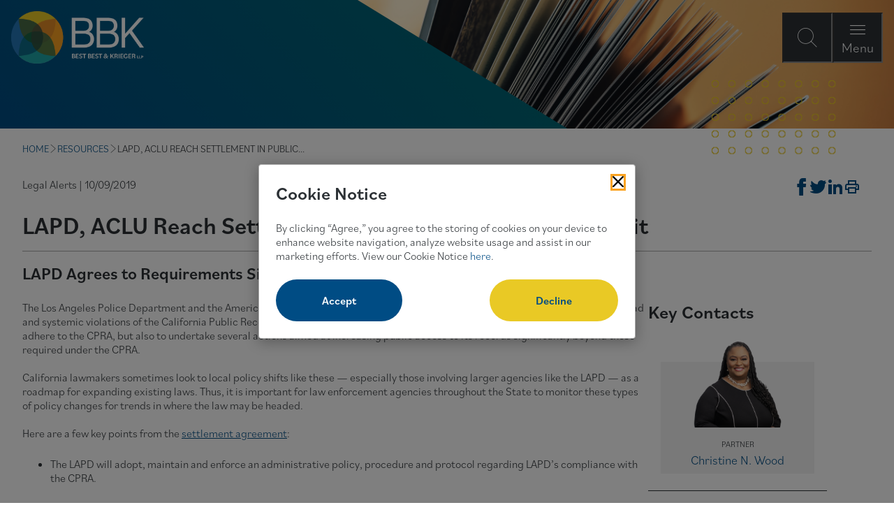

--- FILE ---
content_type: text/html; charset=utf-8
request_url: https://bbklaw.com/resources/lapd-aclu-reach-settlement-in-public-records-act-l
body_size: 8695
content:

<!DOCTYPE html>
<html lang="en">
<head id="head">
    <title>LAPD, ACLU Reach Settlement in Public Records Act Lawsuit</title>
<link rel="canonical" href="https://bbklaw.com/resources/lapd-aclu-reach-settlement-in-public-records-act-l">
<meta name="url" content="https://bbklaw.com/resources/lapd-aclu-reach-settlement-in-public-records-act-l">
    <meta name="Description" content="LAPD Agrees to Requirements Significantly Beyond  the CPRA">
<meta property="og:title" content="LAPD, ACLU Reach Settlement in Public Records Act Lawsuit">
<meta property="og:description" content="LAPD Agrees to Requirements Significantly Beyond  the CPRA">
    <meta property="og:image" content="https://bbklaw.com/getContentAsset/f0842995-11c0-4699-b49b-d175366484d1/dfc3d011-8f63-43f6-9ed8-4b444333a1d0/LA-LAPD-ACLU-Reach-Settlement-in-Public-Records-Act-Lawsuit_Limg638902454196132091.png?language=en-US">
<meta property="og:url" content="https://bbklaw.com/resources/lapd-aclu-reach-settlement-in-public-records-act-l">
<meta property="og:site_name" content="">
<meta property="twitter:title" content="LAPD, ACLU Reach Settlement in Public Records Act Lawsuit">
<meta property="twitter:description" content="LAPD Agrees to Requirements Significantly Beyond  the CPRA">
<meta property="twitter:creator" content="">
<meta property="twitter:site" content="">
    <meta property="twitter:image" content="https://bbklaw.com/getContentAsset/f0842995-11c0-4699-b49b-d175366484d1/dfc3d011-8f63-43f6-9ed8-4b444333a1d0/LA-LAPD-ACLU-Reach-Settlement-in-Public-Records-Act-Lawsuit_Limg638902454196132091.png?language=en-US">
<script type="application/ld+json">
    {"@context":"https://schema.org","@type":"Article","name":"LAPD, ACLU Reach Settlement in Public Records Act Lawsuit","description":"LAPD Agrees to Requirements Significantly Beyond  the CPRA","image":"https://bbklaw.com/getContentAsset/f0842995-11c0-4699-b49b-d175366484d1/dfc3d011-8f63-43f6-9ed8-4b444333a1d0/LA-LAPD-ACLU-Reach-Settlement-in-Public-Records-Act-Lawsuit_Limg638902454196132091.png?language=en-US","url":"https://bbklaw.com/resources/lapd-aclu-reach-settlement-in-public-records-act-l","author":{"@type":"Person","name":"Christine N. Wood"},"dateCreated":"2019-10-09"}
</script>

    <meta charset="utf-8" />
    <meta http-equiv="X-UA-Compatible" content="IE=edge" />
    <meta name="viewport" content="width=device-width,initial-scale=1.0" />

    <!-- Preload fonts and main stylesheet -->
    <link rel="preload" href="https://use.typekit.net/af/abf6a1/00000000000000007735c958/30/l?primer=7cdcb44be4a7db8877ffa5c0007b8dd865b3bbc383831fe2ea177f62257a9191&fvd=n4&v=3" as="font" type="font/woff2" crossorigin>
    <link rel="preload" href="https://use.typekit.net/af/4b8d23/00000000000000007735c962/30/l?primer=7cdcb44be4a7db8877ffa5c0007b8dd865b3bbc383831fe2ea177f62257a9191&fvd=n6&v=3" as="font" type="font/woff2" crossorigin>
    <link rel="preload" href="/fonts/icons/icons.woff" as="font" crossorigin>
    <link rel="preload" href="/dist/styles/main.css?v=alXne-wofA1O7jner23bkDfRCmnzPJbZlDeBOgpOQAY" as="style" />
    <link rel="stylesheet" href="/dist/styles/main.css?v=alXne-wofA1O7jner23bkDfRCmnzPJbZlDeBOgpOQAY" />
    

    <!-- Google Tag Manager Head (using a view component) -->
    
    <link rel="shortcut icon" type="image/jpg" href="/getContentAsset/6fde6ec6-61fa-4263-9f0d-9d77f70f2b98/dfc3d011-8f63-43f6-9ed8-4b444333a1d0/BBK-Flower638902455245008129.png?language=en-US" />

    <!-- Optional Bugherd script -->

</head>
<body class="">
    <!-- Google Tag Manager Body (using a view component) -->
    

    <div class="page">
        <!-- Skip to content link with accessible text from settings -->
        <a class="nav-skip" href="#content" aria-label="Skip To Content">
            "Skip To Content"
        </a>

        

<header class="header">
    <div class="header__inner">
        <a class="header__logo" href="/" aria-label="BBK Site Home">
                <img class="header__logo-img" src="/getContentAsset/13040d35-cd46-4a7b-a9ab-2366a574cafb/dfc3d011-8f63-43f6-9ed8-4b444333a1d0/BBK-Logo-Reversed638902455247123926.png?language=en-US" alt="Best Best &amp; Krieger Attorneys at Law" />
        </a>
        <div class="header__triggers">
            <button type="button" class="header__trigger header__trigger--search" aria-label="Open Site Search Form Modal"></button>
            <button type="button" class="header__trigger header__trigger--close" aria-label="Close Modal Dialog">Close</button>
            <button type="button" class="header__trigger header__trigger--menu" aria-label="Open Navigation Menu Modal">Menu</button>
        </div>
    </div>
    <div class="header__modal">
        <div id="header__modal-label">Site Search and Main Navigation Modal</div>
        <div class="header__modal-backdrop" role="dialog" aria-modal="true" aria-labelledby="header__modal-label">
            <div class="header__modal-top">
                <div class="header__logo">
                    <a class="header__logo" href="/" aria-label="BBK Site Home">
                        <img class="header__logo-img" src="/getContentAsset/13040d35-cd46-4a7b-a9ab-2366a574cafb/dfc3d011-8f63-43f6-9ed8-4b444333a1d0/BBK-Logo-Reversed638902455247123926.png?language=en-US" alt="Best Best &amp; Krieger Attorneys at Law" />
                    </a>
                </div>
            </div>
            <div class="header__modal-content header__modal-content--search">
                <form class="header__search" data-search-path="/search" data-autocomplete-endpoint="/api/search/autocompleteandsuggestions">
                    <label class="header__search-label" for="header-search">How Can We Help You?</label>
                    <div class="header__search-input-wrapper">
                        <input class="header__search-input" id="header-search" type="text" placeholder="Enter your search term here" required />
                        <button class="header__search-submit" type="submit" aria-label="Submit search"></button>
                    </div>
                </form>
            </div>
            <div class="header__modal-content header__modal-content--menu">
                
<nav class="header__nav">
    <ul class="header__primary-list">
            <li class="header__primary-item">
                    <button class="header__primary-trigger header__primary-link" aria-label="Open About Menu Links">About</button>
                    <ul class="header__secondary-list">
                        <button class="header__secondary-back" aria-label="Go back to main menu">About</button>
                            <li class="header__secondary-item">
                                <a class="header__secondary-link" href="/who-we-are" aria-label="Navigation Who We Are" >Who We Are</a>
                            </li>
                            <li class="header__secondary-item">
                                <a class="header__secondary-link" href="/firm-management" aria-label="Navigation Firm Management" >Firm Management</a>
                            </li>
                            <li class="header__secondary-item">
                                <a class="header__secondary-link" href="/awards-recognitions" aria-label="Navigation Awards &amp; Recognitions" >Awards &amp; Recognitions</a>
                            </li>
                            <li class="header__secondary-item">
                                <a class="header__secondary-link" href="/the-bbk-way-culture-community-equal-opportunity" aria-label="Navigation The BBK Way: Culture, Community &amp; Equal Opportunity" >The BBK Way: Culture, Community &amp; Equal Opportunity</a>
                            </li>
                    </ul>
            </li>
            <li class="header__primary-item">
                    <a class="header__primary-link" href="/people" aria-label="" >People</a>
            </li>
            <li class="header__primary-item">
                    <a class="header__primary-link" href="/practices" aria-label="" >Practices</a>
            </li>
            <li class="header__primary-item">
                    <a class="header__primary-link" href="/resources" aria-label="" >Resources</a>
            </li>
            <li class="header__primary-item">
                    <a class="header__primary-link" href="/careers" aria-label="" >Careers</a>
            </li>
    </ul>
    <div class="header__util">
        <a class="header__util-link" href="/locations" >Locations</a>   
        <a class="header__util-link" href="/subscribe" >Subscribe</a>   
        <a class="header__util-link" href="/client-pay-portal" >Client Pay Portal</a>   
</div>


</nav>

            </div>
        </div>
    </div>
</header>


        <main class="content" id="content">
            <section>
                <div class="section__inner">
                    


<div class="section__inner">
    <blue-composition>
        <blue-component observe="observe">
            <div class="hero hero--insight hero--interior hero--img-slant">
                <div class="hero__inner">
                    <div class="hero__media">
                            <img class="hero__img" src="/getContentAsset/3851e5cb-68f1-47e4-9f67-f9e4bb4f5a3d/dfc3d011-8f63-43f6-9ed8-4b444333a1d0/Legal-Alerts_SlantBimg638902455024889294.png?language=en-US" alt="" width="1600" height="90">
                    </div>
                </div>
            </div>
        </blue-component>
    </blue-composition>
</div>
<blue-component>
    <div class="breadcrumbs">
        <nav class="breadcrumbs__nav">
                    <span class="breadcrumbs__nav-item">
                        <a class="breadcrumbs__nav--link" href="/">HOME</a>
                    </span>
                    <span class="breadcrumbs__nav-item">
                        <a class="breadcrumbs__nav--link" href="/resources">RESOURCES</a>
                    </span>
                    <span class="breadcrumbs__nav-item">LAPD, ACLU REACH SETTLEMENT IN PUBLIC...</span>
        </nav>
    </div>
</blue-component>
<div class="page__header">
    <div class="g g--gutter-sm">
        <div class="g__c g__c--12 g__c--md8 g__c--xl9">
            <div class="page__info">Legal Alerts | 10/09/2019</div>
        </div>
        <div class="g__c g__c--md4 g__c--xl3">
            







<div class="content-sharing-button-bar">
    <ul class="content-sharing-button-list">
            <li class="content-sharing-button-list-item">
                <a href="https://www.facebook.com/sharer.php?u=https://bbklaw.com/resources/lapd-aclu-reach-settlement-in-public-records-act-l" aria-label="Share on Facebook" class="content-sharing-button button--facebook" target="_blank"><i class="glyph-facebook_alt_bold"></i></a>
            </li>
            <li class="content-sharing-button-list-item">
                <a href="https://twitter.com/intent/tweet?url=https://bbklaw.com/resources/lapd-aclu-reach-settlement-in-public-records-act-l" aria-label="Tweet on Twitter" class="content-sharing-button button--twitter" target="_blank"><i class="glyph-twitter"></i></a>
            </li>
            <li class="content-sharing-button-list-item">
                <a href="https://www.linkedin.com/sharing/share-offsite/?url=https://bbklaw.com/resources/lapd-aclu-reach-settlement-in-public-records-act-l" aria-label="Post on Linkedin" class="content-sharing-button button--linkedin" target="_blank"><i class="glyph-linkedin"></i></a>
            </li>
            <li class="content-sharing-button-list-item">
                <a href data-print-path="https://bbklaw.com/resources/lapd-aclu-reach-settlement-in-public-records-act-l?print=true" aria-label="Print" class="content-sharing-button button--print"><i class="glyph-print"></i></a>
            </li>
    </ul>
</div>
    


        </div>
    </div>
    <h1 class="page__heading">LAPD, ACLU Reach Settlement in Public Records Act Lawsuit</h1>
        <h2 class="insight-page__subheading">LAPD Agrees to Requirements Significantly Beyond  the CPRA</h2>
</div>
<div class="page__content page__content--Legal Alerts">
    <div class="g g--gutter-lg">
        <div class="g__c g__c--12 g__c--md8 g__c--xl9">
            <div class="insight-page__header insight-page__header--floated">
            </div>
                <div class="insight-page__content"><p>The Los Angeles Police Department and the American Civil Liberties Union settled a lawsuit brought last week that alleged widespread and systemic violations of the California Public Records Act by the LAPD. As part of the settlement, the LAPD has agreed to not only adhere to the CPRA, but also to undertake several actions aimed at increasing public access to its records significantly beyond those required under the CPRA.<br />
&nbsp;<br />
California lawmakers sometimes look to local policy shifts like these &mdash; especially those involving larger agencies like the LAPD &mdash; as a roadmap for expanding existing laws. Thus, it is important for law enforcement agencies throughout the State to monitor these types of policy changes for trends in where the law may be headed.<br />
&nbsp;<br />
Here are a few key points from the <a href="https://www.aclusocal.org/sites/default/files/aclu_socal_winston_20190926_settlement.pdf" target="_blank">settlement agreement</a>:</p>

<ul>
	<li>The LAPD will adopt, maintain and enforce an administrative policy, procedure and protocol regarding LAPD&rsquo;s compliance with the CPRA.</li>
</ul>

<ul>
	<li>The LAPD will adopt an &ldquo;LAPD CPRA Unit Manual&rdquo; consistent with an order made as part of the settlement agreement. The Manual will instruct the LAPD on how to properly respond to requests made under the CPRA.</li>
</ul>

<ul>
	<li>The LAPD will maintain an <a href="https://recordsrequest.lacity.org/requests" target="_blank">online public records portal</a> that will allow the public to not only submit public records requests, but also to view requests made by others and download documents produced in response to previous requests.</li>
</ul>

<ul>
	<li>The LAPD will proactively post online and keep current its special orders and policy manual, statistical reports made to the California Department of Justice and the Bureau of Justice Statistics, jail booking data and several other categories of records.</li>
</ul>

<ul>
	<li>The LAPD will make all reasonable efforts to preserve several kinds of records listed in the agreement, including, use-of-force investigation records and officer-involved shooting files, which may be subject to disclosure under <a href="https://www.bbklaw.com/news-events/insights/2019/legal-alerts/06/public-agencies-should-follow-appellate-decision" target="_self">Senate Bill 1421</a>, enacted last year. The agreement does not specify how long the LAPD must retain these records. If the LAPD is required to retain these records indefinitely based the agreement, this provision would be one of the most expansive provisions because it would greatly extend any obligations under the CPRA and state document-retention laws.</li>
</ul>

<ul>
	<li>The LAPD will undergo annual audits for 5 years following execution of the agreement. The audit will monitor the LAPD&rsquo;s compliance with the CPRA and the terms of the agreement. Moreover, the LAPD will be required to publish the audit online and present it to the Los Angeles Board of Police Commissioners each year.</li>
</ul>

<p>&nbsp;<br />
For more information about this settlement and CPRA issues, please contact the authors of this Legal Alert listed at the right in the firm&rsquo;s <a href="https://www.bbklaw.com/Services/Practices/ARC-Advanced-Records-Center">ARC: Advanced Records Center</a>, or your <a href="https://www.bbklaw.com/Our-Team">BB&amp;K attorney</a>.<br />
&nbsp;<br />
Please feel free to share this Legal Alert or subscribe by <a href="https://www.bbklaw.com/subscribe" target="_self">clicking here</a>. Follow us on Facebook <a href="https://www.facebook.com/BestBestKrieger/" target="_blank">@BestBestKrieger</a> and on Twitter <a href="https://twitter.com/BBKlaw" target="_blank">@BBKlaw</a>.<br />
&nbsp;<br />
<em>Disclaimer: BB&amp;K Legal Alerts are not intended as legal advice. Additional facts or future developments may affect subjects contained herein. Seek the advice of an attorney before acting or relying upon any information in this communiqué.</em></p>
</div>
        </div>
        <div class="g__c g__c--md4 g__c--xl3">
                <h3>Key Contacts</h3>
                <div class="contact-list">
                    <div class="contact-list__boundary">
                        <div class="contact-list__inner">


<div class="contact__item">
        <div class="contact__media">
            <img class="contact__img" src="https://bbklaw.com/getContentAsset/4d237125-bcbd-40ff-b559-b8f2acf2defe/dfc3d011-8f63-43f6-9ed8-4b444333a1d0/WOOD_CHRISTINE_700x700638902453113894690.png?language=en-US&amp;width=300&amp;height=300" alt="Christine N. Wood" width="300" height="300" loading="lazy">
        </div>

    <div class="contact__content">
        <div class="contact__title">Partner</div>
        <a href="/people/christine-n-wood">
            <div class="contact__name">Christine N. Wood</div>
        </a>
    </div>
</div>                        </div>
                    </div>
                </div>
                    <hr />
                <h3>Related Practices</h3>
                    <div class="page__rail-group-list">
                            <a href="/practices/arc-advanced-records-center" class="page__rail-group-list-link">ARC: Advanced Records Center</a>
                    </div>
                    <div class="page__rail-group-list">
                            <a href="/practices/open-government-ethics" class="page__rail-group-list-link">Open Government &amp; Ethics</a>
                    </div>
                    <div class="page__rail-group-list">
                            <a href="/practices/public-agency-litigation" class="page__rail-group-list-link">Public Agency Litigation</a>
                    </div>
                    <div class="page__rail-group-list">
                            <a href="/practices/police-public-safety" class="page__rail-group-list-link">Police &amp; Public Safety</a>
                    </div>
        </div>
    </div>
</div>



<div bm-noindex>
    
    

    <blue-composition class="composition--xl-3 composition--lg-4 composition--md-6 composition--padded-top-sm composition--padded-bottom-sm">
            <div class="g"  bm-noindex>
                <div class="g__c">
                    <h2>Related Resources</h2>
                </div>
             </div>
         <div class="g g--match-height" bm-noindex>
                   <div class="g__c g__c--config">
            <blue-component>
                

<a href="/resources/the-brown-act-today-transparency-technology-and-compliance-of-sb-707" class="insight">
	<div class="insight__content">
            <div class="insight__type">Webinar</div>
        <div class="insight__title">The Brown Act Today: Transparency, Technology and Compliance of SB 707</div>
			<time class="insight__date" datetime="2026-02-10">02/10/2026</time>
	</div>
</a>
            </blue-component>
        </div>
        <div class="g__c g__c--config">
            <blue-component>
                

<a href="/resources/sb-707-explained-understanding-the-brown-act-changes-that-will-shape-2026" class="insight">
	<div class="insight__content">
            <div class="insight__type">Webinar</div>
        <div class="insight__title">SB 707 Explained: Understanding the Brown Act Changes That Will Shape 2026</div>
			<time class="insight__date" datetime="2025-12-18">12/18/2025</time>
	</div>
</a>
            </blue-component>
        </div>
        <div class="g__c g__c--config">
            <blue-component>
                

<a href="/resources/a-121825-bbk-attorneys-nicholaus-norvell-and-stephanie-cook-cover-sb-827-in-csda-s-2026-new-laws" class="insight">
        <div class="insight__media">
            <img class="insight__img" src="/getContentAsset/064dcffa-92f3-4cf8-8a28-c10c1eeea797/dfc3d011-8f63-43f6-9ed8-4b444333a1d0/Articles_Limg638902455040721592.png?language=en-US" alt="BBK Attorneys Nicholaus Norvell and Stephanie Cook Cover SB 827 in CSDA&#x27;s 2026 New Laws Series" loading="lazy">
		</div>
	<div class="insight__content">
            <div class="insight__type">Articles</div>
        <div class="insight__title">BBK Attorneys Nicholaus Norvell and Stephanie Cook Cover SB 827 in CSDA&#x27;s 2026 New Laws Series</div>
			<time class="insight__date" datetime="2025-12-18">12/18/2025</time>
	</div>
</a>
            </blue-component>
        </div>
        <div class="g__c g__c--config">
            <blue-component>
                

<a href="/resources/la-121625-new-mandatory-trainings-for-local-government-elected-officials-appointees-and-staff" class="insight">
	<div class="insight__content">
            <div class="insight__type">Legal Alerts</div>
        <div class="insight__title">New Mandatory Trainings for Local Government Elected Officials, Appointees and Certain Staff</div>
			<time class="insight__date" datetime="2025-12-16">12/16/2025</time>
	</div>
</a>
            </blue-component>
        </div>
        <div class="g__c g__c--config">
            <blue-component>
                

<a href="/resources/2025-redaction-refresh-series" class="insight">
	<div class="insight__content">
            <div class="insight__type">Webinar</div>
        <div class="insight__title">Redaction Refresh Series</div>
			<time class="insight__date" datetime="2025-12-09">12/09/2025</time>
	</div>
</a>
            </blue-component>
        </div>
        <div class="g__c g__c--config">
            <blue-component>
                

<a href="/resources/a-111225-bbk-s-christine-wood-jennifer-ransom-author-article-for-cal-cities-western-city-magazine" class="insight">
        <div class="insight__media">
            <img class="insight__img" src="/getContentAsset/064dcffa-92f3-4cf8-8a28-c10c1eeea797/dfc3d011-8f63-43f6-9ed8-4b444333a1d0/Articles_Limg638902455040721592.png?language=en-US" alt="BBK&#x2019;s Christine Wood &amp; Jennifer Ransom Author Article for Cal Cities Western City Magazine" loading="lazy">
		</div>
	<div class="insight__content">
            <div class="insight__type">Articles</div>
        <div class="insight__title">BBK&#x2019;s Christine Wood &amp; Jennifer Ransom Author Article for Cal Cities Western City Magazine</div>
			<time class="insight__date" datetime="2025-11-12">11/12/2025</time>
	</div>
</a>
            </blue-component>
        </div>
        <div class="g__c g__c--config">
            <blue-component>
                

<a href="/resources/2025-city-clerks-new-law-and-elections-seminar-conference" class="insight">
	<div class="insight__content">
            <div class="insight__type">Speaking Engagements</div>
        <div class="insight__title">2025 City Clerks New Law and Elections Seminar Conference</div>
			<time class="insight__date" datetime="2025-10-31">10/31/2025</time>
	</div>
</a>
            </blue-component>
        </div>
        <div class="g__c g__c--config">
            <blue-component>
                

<a href="/resources/la-101025-major-brown-act-updates-under-sb-707" class="insight">
	<div class="insight__content">
            <div class="insight__type">Legal Alerts</div>
        <div class="insight__title">Major Brown Act Updates Under SB 707</div>
			<time class="insight__date" datetime="2025-10-10">10/10/2025</time>
	</div>
</a>
            </blue-component>
        </div>

        </div>
            <div class="g">
                <div class="g__c">
			        <blue-component>
                        <a class="btn btn--center" href="/resources?filters=766f0d62-ef04-4318-b0a5-1540b88b5651,08b56a84-e4bd-4cdc-b429-092aac3f8001,2be5c826-8db7-48fd-8e39-3905c68f6b77,6655e018-5430-4699-b47b-92b1f6535d71" aria-label="View more related content">View More</a>
			        </blue-component>
		        </div>
            </div>
    </blue-composition>

</div>

                </div>
            </section>
        </main>

        

    
    
    <footer class="footer">
        <div class="footer__inner">
            <div class="footer__content">
                <a href="/" class="footer__logo">
                        <img class="footer__img" src="/getContentAsset/13040d35-cd46-4a7b-a9ab-2366a574cafb/dfc3d011-8f63-43f6-9ed8-4b444333a1d0/BBK-Logo-Reversed638902455247123926.png?language=en-US" alt="Best Best  and Krieger LLP Attorneys at Law" loading="lazy">
                </a>
                <div class="footer__subscribe">
                    <a class="footer__subscribe-link" href="/subscribe"
                       aria-label=""> <span>Subscribe</span><i class="glyph-arrow-right_long"></i></a>
                </div>
            </div>
            <nav class="footer__nav">
                 
<ul class="footer__nav-main">
            <li class="footer__nav-main-item">
                <a class="footer__nav-main-link" href="/contact-us" target="">Contact Us</a>
            </li>
            <li class="footer__nav-main-item">
                <a class="footer__nav-main-link" href="/cookie-notice" target="">Cookie Notice</a>
            </li>
            <li class="footer__nav-main-item">
                <a class="footer__nav-main-link" href="/privacy" target="">Privacy Policy</a>
            </li>
            <li class="footer__nav-main-item">
                <a class="footer__nav-main-link" href="/terms-of-use" target="">Terms of Use</a>
            </li>
            <li class="footer__nav-main-item">
                <a class="footer__nav-main-link" href="/fraud-alert" target="">Fraud Alert</a>
            </li>
            <li class="footer__nav-main-item">
                <a class="footer__nav-main-link" href="/employee-portal" target="">Employees</a>
            </li>
</ul>
                 <ul class="footer__nav-social">
            <li class="footer__nav-social-item">
                <a href="http://www.linkedin.com/company/bestbestkrieger" class="footer__nav-social-link" aria-label="Visit our LinkedIn Page" target="_blank">
                    <i class="glyph-linkedin"></i>
                </a>
            </li>
            <li class="footer__nav-social-item">
                <a href="https://www.instagram.com/bbklawfirm/" class="footer__nav-social-link" aria-label="Visit our Instagram Profile" target="_blank">
                    <i class="glyph-instagram_alt"></i>
                </a>
            </li>
            <li class="footer__nav-social-item">
                <a href="https://www.facebook.com/bestbestkrieger/" class="footer__nav-social-link" aria-label="Visit Our Facebook Page" target="_blank">
                    <i class="glyph-facebook_alt_bold"></i>
                </a>
            </li>
</ul>
            </nav>
            <div class="footer__copyright">&copy; 2026 Best Best & Krieger LLP</div>
        </div>
    </footer>




        <!-- Cookie Consent using Xperience view component; only render if not in page builder edit mode -->
            
<div class="cookies__overlay" aria-hidden="true"></div>
<div class="cookies" 
     role="dialog" 
     aria-modal="true" 
     aria-labelledby="cookies-title"
     aria-hidden="true"
     data-gtm-container-id="GTM-PJLJXWQ"
     data-cookie-notice-path=""
     data-use-modal-overlay="true">
    <div class="cookies__header">
        <h3 id="cookies-title" class="cookies__title">Cookie Notice</h3>
        <button class="cookies__close" aria-label="Close Cookies Popup" tabindex="1"></button>
    </div>
    <div class="cookies__content">
        <p class="cookies__copy">By clicking &ldquo;Agree,&rdquo; you agree to the storing of cookies on your device to enhance website navigation, analyze website usage and assist in our marketing efforts. View our Cookie Notice&nbsp;<a href="/cookie-notice">here</a>.</p>
        <div class="cookies__responses">
            <button class="btn btn--primary cookies__btn cookies__btn--accept" tabindex="1">Accept</button>
            <button class="btn btn--secondary cookies__btn cookies__btn--decline" tabindex="1">Decline</button>
        </div>
    </div>
</div>


    </div>

    
    <script src="/dist/js/polyfills.js?v=0bmiWuUBolpa0h-ycNwk3pvcYrtRa7M_zR_goeFRhT8" defer></script>
    <script src="/dist/js/index.js?v=rr7z1Jz2Yu45_RHJZ9aCcpVtnKjsPkgNcsyn-x85H8E" defer></script>
    
    
</body>
</html>
